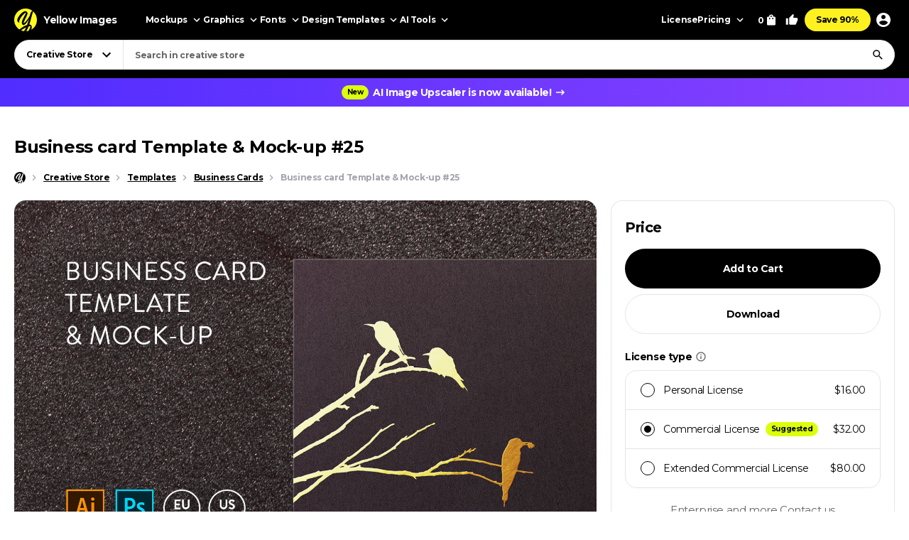

--- FILE ---
content_type: text/html; charset=UTF-8
request_url: https://yellowimages.com/graphic-design/r/886634
body_size: 300
content:
<li class="product-impressions card card_cs" data-id="886070" data-sku="63927" data-category="Creative Store/Templates/Business Card Templates" data-price="16">
<div class="card__inner">
<a class="card__link-overlay js-card-popup" href="/stock/business-card-template-mock-up-1-63927" title="Business card Template &amp; Mock-up #1"></a>
<a class="card__link js-card-popup" href="/stock/business-card-template-mock-up-1-63927" title="Business card Template &amp; Mock-up #1">
<div class="card__thumb skeleton">
<img class="card__img lazyload" width="466" height="310" src="https://yi-files.yellowimages.com/products/886000/886070/1503421-cover.jpg" srcset="[data-uri]" data-srcset="https://yi-files.yellowimages.com/products/886000/886070/1503421-cover.jpg" alt="Business card Template &amp; Mock-up #1">
</div>
<div class="card__title-wrap">
<div class="card__title">Business card Template & Mock-up #1</div>
<div class="card__type">
<div class="card__price">$16</div>
</div>
</div>
</a>
</div>
</li><li class="product-impressions card card_cs" data-id="886488" data-sku="63955" data-category="Creative Store/Templates/Business Card Templates" data-price="16">
<div class="card__inner">
<a class="card__link-overlay js-card-popup" href="/stock/business-card-template-mock-up-10-63955" title="Business card Template &amp; Mock-up #10"></a>
<a class="card__link js-card-popup" href="/stock/business-card-template-mock-up-10-63955" title="Business card Template &amp; Mock-up #10">
<div class="card__thumb skeleton">
<img class="card__img lazyload" width="466" height="310" src="https://yi-files.yellowimages.com/products/886000/886488/1503466-cover.jpg" srcset="[data-uri]" data-srcset="https://yi-files.yellowimages.com/products/886000/886488/1503466-cover.jpg" alt="Business card Template &amp; Mock-up #10">
</div>
<div class="card__title-wrap">
<div class="card__title">Business card Template & Mock-up #10</div>
<div class="card__type">
<div class="card__price">$16</div>
</div>
</div>
</a>
</div>
</li><li class="product-impressions card card_cs" data-id="886041" data-sku="63924" data-category="Creative Store/Templates/Business Card Templates" data-price="16">
<div class="card__inner">
<a class="card__link-overlay js-card-popup" href="/stock/business-card-template-mock-up-2-63924" title="Business card Template &amp; Mock-up #2"></a>
<a class="card__link js-card-popup" href="/stock/business-card-template-mock-up-2-63924" title="Business card Template &amp; Mock-up #2">
<div class="card__thumb skeleton">
<img class="card__img lazyload" width="466" height="310" src="https://yi-files.yellowimages.com/products/886000/886041/1503430-cover.jpg" srcset="[data-uri]" data-srcset="https://yi-files.yellowimages.com/products/886000/886041/1503430-cover.jpg" alt="Business card Template &amp; Mock-up #2">
</div>
<div class="card__title-wrap">
<div class="card__title">Business card Template & Mock-up #2</div>
<div class="card__type">
<div class="card__price">$16</div>
</div>
</div>
</a>
</div>
</li><li class="product-impressions card card_cs" data-id="886270" data-sku="63938" data-category="Creative Store/Templates/Business Card Templates" data-price="16">
<div class="card__inner">
<a class="card__link-overlay js-card-popup" href="/stock/business-card-template-mock-up-3-63938" title="Business card Template &amp; Mock-up #3"></a>
<a class="card__link js-card-popup" href="/stock/business-card-template-mock-up-3-63938" title="Business card Template &amp; Mock-up #3">
<div class="card__thumb skeleton">
<img class="card__img lazyload" width="466" height="310" src="https://yi-files.yellowimages.com/products/886000/886270/1503439-cover.jpg" srcset="[data-uri]" data-srcset="https://yi-files.yellowimages.com/products/886000/886270/1503439-cover.jpg" alt="Business card Template &amp; Mock-up #3">
</div>
<div class="card__title-wrap">
<div class="card__title">Business card Template & Mock-up #3</div>
<div class="card__type">
<div class="card__price">$16</div>
</div>
</div>
</a>
</div>
</li><li class="product-impressions card card_cs" data-id="886303" data-sku="63942" data-category="Creative Store/Templates/Business Card Templates" data-price="16">
<div class="card__inner">
<a class="card__link-overlay js-card-popup" href="/stock/business-card-template-mock-up-4-63942" title="Business card Template &amp; Mock-up #4"></a>
<a class="card__link js-card-popup" href="/stock/business-card-template-mock-up-4-63942" title="Business card Template &amp; Mock-up #4">
<div class="card__thumb skeleton">
<img class="card__img lazyload" width="466" height="310" src="https://yi-files.yellowimages.com/products/886000/886303/1503442-cover.jpg" srcset="[data-uri]" data-srcset="https://yi-files.yellowimages.com/products/886000/886303/1503442-cover.jpg" alt="Business card Template &amp; Mock-up #4">
</div>
<div class="card__title-wrap">
<div class="card__title">Business card Template & Mock-up #4</div>
<div class="card__type">
<div class="card__price">$16</div>
</div>
</div>
</a>
</div>
</li><li class="product-impressions card card_cs" data-id="886779" data-sku="64005" data-category="Creative Store/Templates/Business Card Templates" data-price="16">
<div class="card__inner">
<a class="card__link-overlay js-card-popup" href="/stock/business-card-template-mock-up-31-64005" title="Business card Template &amp; Mock-up #31"></a>
<a class="card__link js-card-popup" href="/stock/business-card-template-mock-up-31-64005" title="Business card Template &amp; Mock-up #31">
<div class="card__thumb skeleton">
<img class="card__img lazyload" width="466" height="310" src="https://yi-files.yellowimages.com/products/886000/886779/1511059-cover.jpg" srcset="[data-uri]" data-srcset="https://yi-files.yellowimages.com/products/886000/886779/1511059-cover.jpg" alt="Business card Template &amp; Mock-up #31">
</div>
<div class="card__title-wrap">
<div class="card__title">Business card Template & Mock-up #31</div>
<div class="card__type">
<div class="card__price">$16</div>
</div>
</div>
</a>
</div>
</li><li class="product-impressions card card_cs" data-id="886764" data-sku="64000" data-category="Creative Store/Templates/Business Card Templates" data-price="16">
<div class="card__inner">
<a class="card__link-overlay js-card-popup" href="/stock/business-card-template-mock-up-49-64000" title="Business card Template &amp; Mock-up #49"></a>
<a class="card__link js-card-popup" href="/stock/business-card-template-mock-up-49-64000" title="Business card Template &amp; Mock-up #49">
<div class="card__thumb skeleton">
<img class="card__img lazyload" width="466" height="310" src="https://yi-files.yellowimages.com/products/886000/886764/1511104-cover.jpg" srcset="[data-uri]" data-srcset="https://yi-files.yellowimages.com/products/886000/886764/1511104-cover.jpg" alt="Business card Template &amp; Mock-up #49">
</div>
<div class="card__title-wrap">
<div class="card__title">Business card Template & Mock-up #49</div>
<div class="card__type">
<div class="card__price">$16</div>
</div>
</div>
</a>
</div>
</li><li class="product-impressions card card_cs" data-id="886770" data-sku="64002" data-category="Creative Store/Templates/Business Card Templates" data-price="16">
<div class="card__inner">
<a class="card__link-overlay js-card-popup" href="/stock/business-card-template-mock-up-36-64002" title="Business card Template &amp; Mock-up #36"></a>
<a class="card__link js-card-popup" href="/stock/business-card-template-mock-up-36-64002" title="Business card Template &amp; Mock-up #36">
<div class="card__thumb skeleton">
<img class="card__img lazyload" width="466" height="310" src="https://yi-files.yellowimages.com/products/886000/886770/1511086-cover.jpg" srcset="[data-uri]" data-srcset="https://yi-files.yellowimages.com/products/886000/886770/1511086-cover.jpg" alt="Business card Template &amp; Mock-up #36">
</div>
<div class="card__title-wrap">
<div class="card__title">Business card Template & Mock-up #36</div>
<div class="card__type">
<div class="card__price">$16</div>
</div>
</div>
</a>
</div>
</li>

--- FILE ---
content_type: text/html; charset=UTF-8
request_url: https://yellowimages.com/nonce.php
body_size: -621
content:
o0E6Z9otSOaTo0j41HrPdY5a

--- FILE ---
content_type: text/html; charset=UTF-8
request_url: https://yellowimages.com/view.php
body_size: -404
content:
886634

--- FILE ---
content_type: text/javascript
request_url: https://yellowimages.com/assets/js/cookieconsent.js?ver=875c0770c5508d20f06c54062b7696ca
body_size: 6453
content:
!function(e){if(!e.hasInitialised){var t={escapeRegExp:function(e){return e.replace(/[\-\[\]\/\{\}\(\)\*\+\?\.\\\^\$\|]/g,"\\$&")},hasClass:function(e,t){var i=" ";return 1===e.nodeType&&(i+e.className+i).replace(/[\n\t]/g,i).indexOf(i+t+i)>=0},addClass:function(e,t){e.className+=" "+t},removeClass:function(e,t){var i=new RegExp("\\b"+this.escapeRegExp(t)+"\\b");e.className=e.className.replace(i,"")},interpolateString:function(e,t){return e.replace(/{{([a-z][a-z0-9\-_]*)}}/gi,(function(e){return t(arguments[1])||""}))},getCookie:function(e){var t=("; "+document.cookie).split("; "+e+"=");return t.length<2?void 0:t.pop().split(";").shift()},setCookie:function(e,t,i,n,o,s){var r=new Date;r.setHours(r.getHours()+24*(i||365));var a=[e+"="+t,"expires="+r.toUTCString(),"path="+(o||"/")];n&&a.push("domain="+n),s&&a.push("secure"),document.cookie=a.join(";")},deepExtend:function(e,t){for(var i in t)t.hasOwnProperty(i)&&(i in e&&this.isPlainObject(e[i])&&this.isPlainObject(t[i])?this.deepExtend(e[i],t[i]):e[i]=t[i]);return e},throttle:function(e,t){var i=!1;return function(){i||(e.apply(this,arguments),i=!0,setTimeout((function(){i=!1}),t))}},hash:function(e){var t,i,n=0;if(0===e.length)return n;for(t=0,i=e.length;t<i;++t)n=(n<<5)-n+e.charCodeAt(t),n|=0;return n},normaliseHex:function(e){return"#"==e[0]&&(e=e.substr(1)),3==e.length&&(e=e[0]+e[0]+e[1]+e[1]+e[2]+e[2]),e},getContrast:function(e){return e=this.normaliseHex(e),(299*parseInt(e.substr(0,2),16)+587*parseInt(e.substr(2,2),16)+114*parseInt(e.substr(4,2),16))/1e3>=128?"#000":"#fff"},getLuminance:function(e){var t=parseInt(this.normaliseHex(e),16),i=38+(t>>16),n=38+(t>>8&255),o=38+(255&t);return"#"+(16777216+65536*(i<255?i<1?0:i:255)+256*(n<255?n<1?0:n:255)+(o<255?o<1?0:o:255)).toString(16).slice(1)},isMobile:function(){return/Android|webOS|iPhone|iPad|iPod|BlackBerry|IEMobile|Opera Mini/i.test(navigator.userAgent)},isPlainObject:function(e){return"object"==typeof e&&null!==e&&e.constructor==Object},traverseDOMPath:function(e,i){return e&&e.parentNode?t.hasClass(e,i)?e:this.traverseDOMPath(e.parentNode,i):null}};e.status={deny:"deny",allow:"allow",dismiss:"dismiss"},e.transitionEnd=function(){var e=document.createElement("div"),t={t:"transitionend",OT:"oTransitionEnd",msT:"MSTransitionEnd",MozT:"transitionend",WebkitT:"webkitTransitionEnd"};for(var i in t)if(t.hasOwnProperty(i)&&void 0!==e.style[i+"ransition"])return t[i];return""}(),e.hasTransition=!!e.transitionEnd;var i=Object.keys(e.status).map(t.escapeRegExp);e.customStyles={},e.Popup=function(){var n={enabled:!0,container:null,cookie:{name:"cookieconsent_status",path:"/",domain:"",expiryDays:365,secure:!1},onPopupOpen:function(){},onPopupClose:function(){},onInitialise:function(e){},onStatusChange:function(e,t){},onRevokeChoice:function(){},onNoCookieLaw:function(e,t){},content:{header:"Cookies used on the website!",message:"This website uses cookies to ensure you get the best experience on our website.",dismiss:"Got it!",allow:"Allow cookies",deny:"Decline",link:"Learn more",href:"https://www.cookiesandyou.com",close:"&#x274c;",target:"_blank",policy:"Cookie Policy"},elements:{header:'<span class="cc-header">{{header}}</span>&nbsp;',message:'<span id="cookieconsent:desc" class="cc-message">{{message}}</span>',messagelink:'<span id="cookieconsent:desc" class="cc-message">{{message}} <a aria-label="learn more about cookies" role=button tabindex="0" class="cc-link" href="{{href}}" rel="noopener noreferrer nofollow" target="{{target}}">{{link}}</a></span>',dismiss:'<a aria-label="dismiss cookie message" role=button tabindex="0" class="cc-btn cc-dismiss">{{dismiss}}</a>',allow:'<a aria-label="allow cookies" role=button tabindex="0"  class="cc-btn cc-allow">{{allow}}</a>',deny:'<a aria-label="deny cookies" role=button tabindex="0" class="cc-btn cc-deny">{{deny}}</a>',link:'<a aria-label="learn more about cookies" role=button tabindex="0" class="cc-link" href="{{href}}" rel="noopener noreferrer nofollow" target="{{target}}">{{link}}</a>',close:'<span aria-label="dismiss cookie message" role=button tabindex="0" class="cc-close">{{close}}</span>'},window:'<div role="dialog" aria-live="polite" aria-label="cookieconsent" aria-describedby="cookieconsent:desc" class="cc-window {{classes}}">\x3c!--googleoff: all--\x3e{{children}}\x3c!--googleon: all--\x3e</div>',revokeBtn:'<div class="cc-revoke {{classes}}">{{policy}}</div>',compliance:{info:'<div class="cc-compliance">{{dismiss}}</div>',"opt-in":'<div class="cc-compliance cc-highlight">{{deny}}{{allow}}</div>',"opt-out":'<div class="cc-compliance cc-highlight">{{deny}}{{allow}}</div>'},type:"info",layouts:{basic:"{{messagelink}}{{compliance}}","basic-close":"{{messagelink}}{{compliance}}{{close}}","basic-header":"{{header}}{{message}}{{link}}{{compliance}}"},layout:"basic",position:"bottom",theme:"block",static:!1,palette:null,revokable:!1,animateRevokable:!0,showLink:!0,dismissOnScroll:!1,dismissOnTimeout:!1,dismissOnWindowClick:!1,ignoreClicksFrom:["cc-revoke","cc-btn"],autoOpen:!0,autoAttach:!0,whitelistPage:[],blacklistPage:[],overrideHTML:null};function o(){this.initialise.apply(this,arguments)}function s(e){this.openingTimeout=null,t.removeClass(e,"cc-invisible")}function r(t){t.style.display="none",t.removeEventListener(e.transitionEnd,this.afterTransition),this.afterTransition=null}function a(){var e=this.options.position.split("-"),t=[];return e.forEach((function(e){t.push("cc-"+e)})),t}function c(n){var o=this.options,s=document.createElement("div"),r=o.container&&1===o.container.nodeType?o.container:document.body;s.innerHTML=n;var a=s.children[0];return a.style.display="none",t.hasClass(a,"cc-window")&&e.hasTransition&&t.addClass(a,"cc-invisible"),this.onButtonClick=function(n){var o=t.traverseDOMPath(n.target,"cc-btn")||n.target;if(t.hasClass(o,"cc-btn")){var s=o.className.match(new RegExp("\\bcc-("+i.join("|")+")\\b")),r=s&&s[1]||!1;r&&(this.setStatus(r),this.close(!0))}t.hasClass(o,"cc-close")&&(this.setStatus(e.status.dismiss),this.close(!0)),t.hasClass(o,"cc-revoke")&&this.revokeChoice()}.bind(this),a.addEventListener("click",this.onButtonClick),o.autoAttach&&(r.firstChild?r.insertBefore(a,r.firstChild):r.appendChild(a)),a}function l(e){return"000000"==(e=t.normaliseHex(e))?"#000":t.getLuminance(e)}function u(e,t){for(var i=0,n=e.length;i<n;++i){var o=e[i];if(o instanceof RegExp&&o.test(t)||"string"==typeof o&&o.length&&o===t)return!0}return!1}return o.prototype.initialise=function(i){this.options&&this.destroy(),t.deepExtend(this.options={},n),t.isPlainObject(i)&&t.deepExtend(this.options,i),function(){var t=this.options.onInitialise.bind(this);if(!window.navigator.cookieEnabled)return t(e.status.deny),!0;if(window.CookiesOK||window.navigator.CookiesOK)return t(e.status.allow),!0;var i=Object.keys(e.status),n=this.getStatus(),o=i.indexOf(n)>=0;return o&&t(n),o}.call(this)&&(this.options.enabled=!1),u(this.options.blacklistPage,location.pathname)&&(this.options.enabled=!1),u(this.options.whitelistPage,location.pathname)&&(this.options.enabled=!0);var o=this.options.window.replace("{{classes}}",function(){var i=this.options,n="top"==i.position||"bottom"==i.position?"banner":"floating";t.isMobile()&&(n="floating");var o=["cc-"+n,"cc-type-"+i.type,"cc-theme-"+i.theme];return i.static&&o.push("cc-static"),o.push.apply(o,a.call(this)),function(i){var n=t.hash(JSON.stringify(i)),o="cc-color-override-"+n,s=t.isPlainObject(i);return this.customStyleSelector=s?o:null,s&&function(i,n,o){if(e.customStyles[i])++e.customStyles[i].references;else{var s={},r=n.popup,a=n.button,c=n.highlight;r&&(r.text=r.text?r.text:t.getContrast(r.background),r.link=r.link?r.link:r.text,s[o+".cc-window"]=["color: "+r.text,"background-color: "+r.background],s[o+".cc-revoke"]=["color: "+r.text,"background-color: "+r.background],s[o+" .cc-link,"+o+" .cc-link:active,"+o+" .cc-link:visited"]=["color: "+r.link],a&&(a.text=a.text?a.text:t.getContrast(a.background),a.border=a.border?a.border:"transparent",s[o+" .cc-btn"]=["color: "+a.text,"border-color: "+a.border,"background-color: "+a.background],a.padding&&s[o+" .cc-btn"].push("padding: "+a.padding),"transparent"!=a.background&&(s[o+" .cc-btn:hover, "+o+" .cc-btn:focus"]=["background-color: "+(a.hover||l(a.background))]),c?(c.text=c.text?c.text:t.getContrast(c.background),c.border=c.border?c.border:"transparent",s[o+" .cc-highlight .cc-btn:first-child"]=["color: "+c.text,"border-color: "+c.border,"background-color: "+c.background]):s[o+" .cc-highlight .cc-btn:first-child"]=["color: "+r.text]));var u=document.createElement("style");document.head.appendChild(u),e.customStyles[i]={references:1,element:u.sheet};var h=-1;for(var p in s)s.hasOwnProperty(p)&&u.sheet.insertRule(p+"{"+s[p].join(";")+"}",++h)}}(n,i,"."+o),s}.call(this,this.options.palette),this.customStyleSelector&&o.push(this.customStyleSelector),o}.call(this).join(" ")).replace("{{children}}",function(){var e={},i=this.options;i.showLink||(i.elements.link="",i.elements.messagelink=i.elements.message),Object.keys(i.elements).forEach((function(n){e[n]=t.interpolateString(i.elements[n],(function(e){var t=i.content[e];return e&&"string"==typeof t&&t.length?t:""}))}));var n=i.compliance[i.type];n||(n=i.compliance.info),e.compliance=t.interpolateString(n,(function(t){return e[t]}));var o=i.layouts[i.layout];return o||(o=i.layouts.basic),t.interpolateString(o,(function(t){return e[t]}))}.call(this)),s=this.options.overrideHTML;if("string"==typeof s&&s.length&&(o=s),this.options.static){var r=c.call(this,'<div class="cc-grower">'+o+"</div>");r.style.display="",this.element=r.firstChild,this.element.style.display="none",t.addClass(this.element,"cc-invisible")}else this.element=c.call(this,o);(function(){var i=this.setStatus.bind(this),n=this.close.bind(this),o=this.options.dismissOnTimeout;"number"==typeof o&&o>=0&&(this.dismissTimeout=window.setTimeout((function(){i(e.status.dismiss),n(!0)}),Math.floor(o)));var s=this.options.dismissOnScroll;if("number"==typeof s&&s>=0){var r=function(t){window.pageYOffset>Math.floor(s)&&(i(e.status.dismiss),n(!0),window.removeEventListener("scroll",r),this.onWindowScroll=null)};this.options.enabled&&(this.onWindowScroll=r,window.addEventListener("scroll",r))}var a=this.options.dismissOnWindowClick,c=this.options.ignoreClicksFrom;if(a){var l=function(o){for(var s=!1,r=o.path.length,a=c.length,u=0;u<r;u++)if(!s)for(var h=0;h<a;h++)s||(s=t.hasClass(o.path[u],c[h]));s||(i(e.status.dismiss),n(!0),window.removeEventListener("click",l),window.removeEventListener("touchend",l),this.onWindowClick=null)}.bind(this);this.options.enabled&&(this.onWindowClick=l,window.addEventListener("click",l),window.addEventListener("touchend",l))}}).call(this),function(){if("info"!=this.options.type&&(this.options.revokable=!0),t.isMobile()&&(this.options.animateRevokable=!1),this.options.revokable){var e=a.call(this);this.options.animateRevokable&&e.push("cc-animate"),this.customStyleSelector&&e.push(this.customStyleSelector);var i=this.options.revokeBtn.replace("{{classes}}",e.join(" ")).replace("{{policy}}",this.options.content.policy);this.revokeBtn=c.call(this,i);var n=this.revokeBtn;if(this.options.animateRevokable){var o=t.throttle((function(e){var i=!1,o=window.innerHeight-20;t.hasClass(n,"cc-top")&&e.clientY<20&&(i=!0),t.hasClass(n,"cc-bottom")&&e.clientY>o&&(i=!0),i?t.hasClass(n,"cc-active")||t.addClass(n,"cc-active"):t.hasClass(n,"cc-active")&&t.removeClass(n,"cc-active")}),200);this.onMouseMove=o,window.addEventListener("mousemove",o)}}}.call(this),this.options.autoOpen&&this.autoOpen()},o.prototype.destroy=function(){this.onButtonClick&&this.element&&(this.element.removeEventListener("click",this.onButtonClick),this.onButtonClick=null),this.dismissTimeout&&(clearTimeout(this.dismissTimeout),this.dismissTimeout=null),this.onWindowScroll&&(window.removeEventListener("scroll",this.onWindowScroll),this.onWindowScroll=null),this.onWindowClick&&(window.removeEventListener("click",this.onWindowClick),this.onWindowClick=null),this.onMouseMove&&(window.removeEventListener("mousemove",this.onMouseMove),this.onMouseMove=null),this.element&&this.element.parentNode&&this.element.parentNode.removeChild(this.element),this.element=null,this.revokeBtn&&this.revokeBtn.parentNode&&this.revokeBtn.parentNode.removeChild(this.revokeBtn),this.revokeBtn=null,function(i){if(t.isPlainObject(i)){var n=t.hash(JSON.stringify(i)),o=e.customStyles[n];if(o&&! --o.references){var s=o.element.ownerNode;s&&s.parentNode&&s.parentNode.removeChild(s),e.customStyles[n]=null}}}(this.options.palette),this.options=null},o.prototype.open=function(t){if(this.element)return this.isOpen()||(e.hasTransition?this.fadeIn():this.element.style.display="",this.options.revokable&&this.toggleRevokeButton(),this.options.onPopupOpen.call(this)),this},o.prototype.close=function(t){if(this.element)return this.isOpen()&&(e.hasTransition?this.fadeOut():this.element.style.display="none",t&&this.options.revokable&&this.toggleRevokeButton(!0),this.options.onPopupClose.call(this)),this},o.prototype.fadeIn=function(){var i=this.element;if(e.hasTransition&&i&&(this.afterTransition&&r.call(this,i),t.hasClass(i,"cc-invisible"))){if(i.style.display="",this.options.static){var n=this.element.clientHeight;this.element.parentNode.style.maxHeight=n+"px"}this.openingTimeout=setTimeout(s.bind(this,i),20)}},o.prototype.fadeOut=function(){var i=this.element;e.hasTransition&&i&&(this.openingTimeout&&(clearTimeout(this.openingTimeout),s.bind(this,i)),t.hasClass(i,"cc-invisible")||(this.options.static&&(this.element.parentNode.style.maxHeight=""),this.afterTransition=r.bind(this,i),i.addEventListener(e.transitionEnd,this.afterTransition),t.addClass(i,"cc-invisible")))},o.prototype.isOpen=function(){return this.element&&""==this.element.style.display&&(!e.hasTransition||!t.hasClass(this.element,"cc-invisible"))},o.prototype.toggleRevokeButton=function(e){this.revokeBtn&&(this.revokeBtn.style.display=e?"":"none")},o.prototype.revokeChoice=function(e){this.options.enabled=!0,this.clearStatus(),this.options.onRevokeChoice.call(this),e||this.autoOpen()},o.prototype.hasAnswered=function(t){return Object.keys(e.status).indexOf(this.getStatus())>=0},o.prototype.hasConsented=function(t){var i=this.getStatus();return i==e.status.allow||i==e.status.dismiss},o.prototype.autoOpen=function(e){!this.hasAnswered()&&this.options.enabled?this.open():this.hasAnswered()&&this.options.revokable&&this.toggleRevokeButton(!0)},o.prototype.setStatus=function(i){var n=this.options.cookie,o=t.getCookie(n.name),s=Object.keys(e.status).indexOf(o)>=0;Object.keys(e.status).indexOf(i)>=0?(t.setCookie(n.name,i,n.expiryDays,n.domain,n.path,n.secure),this.options.onStatusChange.call(this,i,s)):this.clearStatus()},o.prototype.getStatus=function(){return t.getCookie(this.options.cookie.name)},o.prototype.clearStatus=function(){var e=this.options.cookie;t.setCookie(e.name,"",-1,e.domain,e.path)},o}(),e.Location=function(){var e={timeout:5e3,services:["ipinfo"],serviceDefinitions:{ipinfo:function(){return{url:"//ipinfo.io",headers:["Accept: application/json"],callback:function(e,t){try{var i=JSON.parse(t);return i.error?s(i):{code:i.country}}catch(e){return s({error:"Invalid response ("+e+")"})}}}},ipinfodb:function(e){return{url:"//api.ipinfodb.com/v3/ip-country/?key={api_key}&format=json&callback={callback}",isScript:!0,callback:function(e,t){try{var i=JSON.parse(t);return"ERROR"==i.statusCode?s({error:i.statusMessage}):{code:i.countryCode}}catch(e){return s({error:"Invalid response ("+e+")"})}}}},maxmind:function(){return{url:"//js.maxmind.com/js/apis/geoip2/v2.1/geoip2.js",isScript:!0,callback:function(e){window.geoip2?geoip2.country((function(t){try{e({code:t.country.iso_code})}catch(t){e(s(t))}}),(function(t){e(s(t))})):e(new Error("Unexpected response format. The downloaded script should have exported `geoip2` to the global scope"))}}}}};function i(i){t.deepExtend(this.options={},e),t.isPlainObject(i)&&t.deepExtend(this.options,i),this.currentServiceIndex=-1}function n(e,t,i){var n,o=document.createElement("script");o.type="text/"+(e.type||"javascript"),o.src=e.src||e,o.async=!1,o.onreadystatechange=o.onload=function(){var e=o.readyState;clearTimeout(n),t.done||e&&!/loaded|complete/.test(e)||(t.done=!0,t(),o.onreadystatechange=o.onload=null)},document.body.appendChild(o),n=setTimeout((function(){t.done=!0,t(),o.onreadystatechange=o.onload=null}),i)}function o(e,t,i,n,o){var s=new(window.XMLHttpRequest||window.ActiveXObject)("MSXML2.XMLHTTP.3.0");if(s.open(n?"POST":"GET",e,1),s.setRequestHeader("Content-type","application/x-www-form-urlencoded"),Array.isArray(o))for(var r=0,a=o.length;r<a;++r){var c=o[r].split(":",2);s.setRequestHeader(c[0].replace(/^\s+|\s+$/g,""),c[1].replace(/^\s+|\s+$/g,""))}"function"==typeof t&&(s.onreadystatechange=function(){s.readyState>3&&t(s)}),s.send(n)}function s(e){return new Error("Error ["+(e.code||"UNKNOWN")+"]: "+e.error)}return i.prototype.getNextService=function(){var e;do{e=this.getServiceByIdx(++this.currentServiceIndex)}while(this.currentServiceIndex<this.options.services.length&&!e);return e},i.prototype.getServiceByIdx=function(e){var i=this.options.services[e];if("function"==typeof i){var n=i();return n.name&&t.deepExtend(n,this.options.serviceDefinitions[n.name](n)),n}return"string"==typeof i?this.options.serviceDefinitions[i]():t.isPlainObject(i)?this.options.serviceDefinitions[i.name](i):null},i.prototype.locate=function(e,t){var i=this.getNextService();i?(this.callbackComplete=e,this.callbackError=t,this.runService(i,this.runNextServiceOnError.bind(this))):t(new Error("No services to run"))},i.prototype.setupUrl=function(e){var t=this.getCurrentServiceOpts();return e.url.replace(/\{(.*?)\}/g,(function(i,n){if("callback"===n){var o="callback"+Date.now();return window[o]=function(t){e.__JSONP_DATA=JSON.stringify(t)},o}if(n in t.interpolateUrl)return t.interpolateUrl[n]}))},i.prototype.runService=function(e,t){var i=this;e&&e.url&&e.callback&&(e.isScript?n:o)(this.setupUrl(e),(function(n){var o=n?n.responseText:"";e.__JSONP_DATA&&(o=e.__JSONP_DATA,delete e.__JSONP_DATA),i.runServiceCallback.call(i,t,e,o)}),this.options.timeout,e.data,e.headers)},i.prototype.runServiceCallback=function(e,t,i){var n=this,o=t.callback((function(t){o||n.onServiceResult.call(n,e,t)}),i);o&&this.onServiceResult.call(this,e,o)},i.prototype.onServiceResult=function(e,t){t instanceof Error||t&&t.error?e.call(this,t,null):e.call(this,null,t)},i.prototype.runNextServiceOnError=function(e,t){if(e){this.logError(e);var i=this.getNextService();i?this.runService(i,this.runNextServiceOnError.bind(this)):this.completeService.call(this,this.callbackError,new Error("All services failed"))}else this.completeService.call(this,this.callbackComplete,t)},i.prototype.getCurrentServiceOpts=function(){var e=this.options.services[this.currentServiceIndex];return"string"==typeof e?{name:e}:"function"==typeof e?e():t.isPlainObject(e)?e:{}},i.prototype.completeService=function(e,t){this.currentServiceIndex=-1,e&&e(t)},i.prototype.logError=function(e){var t=this.currentServiceIndex;this.getServiceByIdx(t)},i}(),e.Law=function(){var e={regionalLaw:!0,hasLaw:["AT","BE","BG","HR","CZ","CY","DK","EE","FI","FR","DE","EL","HU","IE","IT","LV","LT","LU","MT","NL","PL","PT","SK","ES","SE","GB","UK","GR","EU"],revokable:["HR","CY","DK","EE","FR","DE","LV","LT","NL","PT","ES"],explicitAction:["HR","IT","ES"]};function i(e){this.initialise.apply(this,arguments)}return i.prototype.initialise=function(i){t.deepExtend(this.options={},e),t.isPlainObject(i)&&t.deepExtend(this.options,i)},i.prototype.get=function(e){var t=this.options;return{hasLaw:t.hasLaw.indexOf(e)>=0,revokable:t.revokable.indexOf(e)>=0,explicitAction:t.explicitAction.indexOf(e)>=0}},i.prototype.applyLaw=function(e,t){var i=this.get(t);return i.hasLaw||(e.enabled=!1,"function"==typeof e.onNoCookieLaw&&e.onNoCookieLaw(t,i)),this.options.regionalLaw&&(i.revokable&&(e.revokable=!0),i.explicitAction&&(e.dismissOnScroll=!1,e.dismissOnTimeout=!1)),e},i}(),e.initialise=function(i,n,o){var s=new e.Law(i.law);n||(n=function(){}),o||(o=function(){});var r=Object.keys(e.status),a=t.getCookie("cookieconsent_status");r.indexOf(a)>=0?n(new e.Popup(i)):e.getCountryCode(i,(function(t){delete i.law,delete i.location,t.code&&(i=s.applyLaw(i,t.code)),n(new e.Popup(i))}),(function(t){delete i.law,delete i.location,o(t,new e.Popup(i))}))},e.getCountryCode=function(t,i,n){t.law&&t.law.countryCode?i({code:t.law.countryCode}):t.location?new e.Location(t.location).locate((function(e){i(e||{})}),n):i({})},e.utils=t,e.hasInitialised=!0,window.cookieconsent=e}}(window.cookieconsent||{}),window.addEventListener("load",(function(){setTimeout((function(){window.cookieconsent.initialise({compliance:{info:'<div class="d-flex cc-compliance">{{dismiss}}</div>'},elements:{dismiss:'<button aria-label="Dismiss cookie message" class="pill pill_black cc-btn cc-dismiss">{{dismiss}}<svg width="20" height="20"><use xlink:href="#arrow-right"></use></svg></button>',close:'<button aria-label="Dismiss cookie message" class="cc-btn cc-close"><svg width="24" height="24"><use xlink:href="#icon-times"></use></svg></button>'},layout:"basic-close",law:{regionalLaw:!1},location:!1,position:"bottom-left",content:{header:"Cookies used on the website!",message:"Our website uses cookies to make your browsing experience better. By using this website you agree to our use of cookies.",dismiss:"Got it!",allow:"Allow cookies",deny:"Decline",link:"Read our Privacy Policy",href:"/privacy-policy",close:"",policy:"Cookie Policy",target:"_blank"},onPopupClose:function(){"function"==typeof gtag&&gtag("consent","update",{ad_user_data:"granted",ad_personalization:"granted",ad_storage:"granted",analytics_storage:"granted"})}})}),5e3)}));
